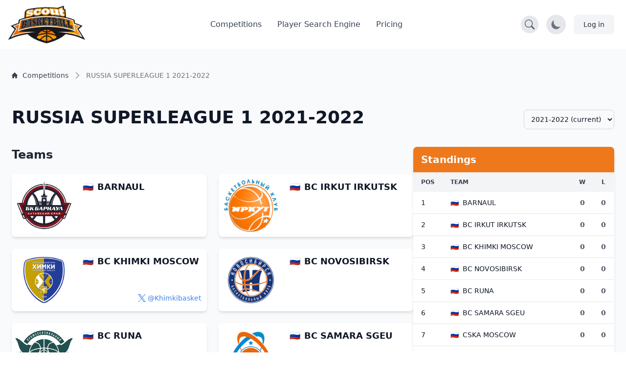

--- FILE ---
content_type: text/html; charset=UTF-8
request_url: https://scoutbasketball.com/competition/Russia-Superleague-1/2021-2022
body_size: 12835
content:
<!DOCTYPE html>
<html lang="en">
<head>
    <meta charset="UTF-8">

        <link rel="preconnect" href="https://fonts.gstatic.com" crossorigin>
    <link rel="preconnect" href="https://fonts.googleapis.com">
        <link rel="preconnect" href="https://js-de.sentry-cdn.com" crossorigin>
    
    <meta http-equiv="X-UA-Compatible" content="IE=edge">
    <meta name="viewport" content="width=device-width, initial-scale=1.0">

            


<title>RUSSIA SUPERLEAGUE 1 2021-2022 | Scoutbasketball</title>
<meta name="description" content="Check RUSSIA SUPERLEAGUE 1 2021-2022 basketball league - Teams, standings, and statistics.">
<link rel="canonical" href="https://scoutbasketball.com/competition/Russia-Superleague-1/2021-2022">

<meta name="twitter:card" content="summary_large_image">
<meta name="twitter:site" content="@scoutbasketball">
<meta name="twitter:title" content="RUSSIA SUPERLEAGUE 1 2021-2022 | Scoutbasketball">
<meta name="twitter:description" content="Check RUSSIA SUPERLEAGUE 1 2021-2022 basketball league - Teams, standings, and statistics.">
<meta name="twitter:image" content="https://storage.googleapis.com/scoutbasketball/competitions/images/Russia-Superleague-1_1653652777.jpg">

<meta property="og:title" content="RUSSIA SUPERLEAGUE 1 2021-2022 | Scoutbasketball">
<meta property="og:type" content="website">
<meta property="og:url" content="https://scoutbasketball.com/competition/Russia-Superleague-1/2021-2022">
<meta property="og:image" content="https://storage.googleapis.com/scoutbasketball/competitions/images/Russia-Superleague-1_1653652777.jpg">
<meta property="og:description" content="Check RUSSIA SUPERLEAGUE 1 2021-2022 basketball league - Teams, standings, and statistics.">
<meta property="og:site_name" content="Scoutbasketball">
<meta property="og:locale" content="en_US">
    
    <script type="application/ld+json">
{
  "@context": "https://schema.org",
  "@graph": [
    {
    "@type": "SportsOrganization",
    "name": "RUSSIA SUPERLEAGUE 1",
    "sport": "Basketball",
    "url": "https://scoutbasketball.com/competition/Russia-Superleague-1/2021-2022",
    "logo": "https://storage.googleapis.com/scoutbasketball/competitions/images/Russia-Superleague-1_1653652777.jpg",
    "location": {
        "@type": "Country",
        "name": "Russian Federation"
    }
},
    {
    "@type": "BreadcrumbList",
    "itemListElement": [
        {
            "@type": "ListItem",
            "position": 1,
            "name": "Competitions",
            "item": "https://scoutbasketball.com/competitions"
        },
        {
            "@type": "ListItem",
            "position": 2,
            "name": "RUSSIA SUPERLEAGUE 1 2021-2022"
        }
    ]
}
  ]
}
</script>

    <link rel="apple-touch-icon" sizes="57x57" href="/images/icons/apple-icon-57x57.png">
<link rel="apple-touch-icon" sizes="60x60" href="/images/icons/apple-icon-60x60.png">
<link rel="apple-touch-icon" sizes="72x72" href="/images/icons/apple-icon-72x72.png">
<link rel="apple-touch-icon" sizes="76x76" href="/images/icons/apple-icon-76x76.png">
<link rel="apple-touch-icon" sizes="114x114" href="/images/icons/apple-icon-114x114.png">
<link rel="apple-touch-icon" sizes="120x120" href="/images/icons/apple-icon-120x120.png">
<link rel="apple-touch-icon" sizes="144x144" href="/images/icons/apple-icon-144x144.png">
<link rel="apple-touch-icon" sizes="152x152" href="/images/icons/apple-icon-152x152.png">
<link rel="apple-touch-icon" sizes="180x180" href="/images/icons/apple-icon-180x180.png">
<link rel="icon" type="image/png" sizes="192x192"  href="/images/icons/android-icon-192x192.png">
<link rel="icon" type="image/png" sizes="32x32" href="/images/icons/favicon-32x32.png">
<link rel="icon" type="image/png" sizes="96x96" href="/images/icons/favicon-96x96.png">
<link rel="icon" type="image/png" sizes="16x16" href="/images/icons/favicon-16x16.png">
<link rel="manifest" href="/manifest.json">
<meta name="msapplication-TileColor" content="#ee791d">
<meta name="msapplication-TileImage" content="/ms-icon-144x144.png">
<meta name="theme-color" content="#ee791d">

        
    <script async src="https://www.googletagmanager.com/gtag/js?id=G-8X2046DNMN"></script>
    <script>
      window.dataLayer = window.dataLayer || [];

      function gtag() {
        dataLayer.push(arguments);
      }

      gtag('js', new Date());

            gtag('config', 'G-8X2046DNMN');
          </script>

        
            <script>
          window.sentryOnLoad = function () {
            Sentry.init({
              sampleRate: 0.5,
              replaysSessionSampleRate: 0.1,
              replaysOnErrorSampleRate: 1.0,
              beforeSend: function(event) {
                // Check if the user agent is a bot
                if (/bot|crawl|slurp|spider|bingbot/i.test(navigator.userAgent)) {
                  return null;
                }

                // Ignore errors from about:blank contexts (in-app browsers, iframes)
                if (event.request && event.request.url === 'about:blank') {
                  return null;
                }

                // Ignore importmap resolution errors in WebView contexts
                var message = event.exception && event.exception.values && event.exception.values[0] && event.exception.values[0].value;
                if (message && message.indexOf('does not resolve to a valid URL') !== -1) {
                  return null;
                }

                return event;
              }
            });
          };
        </script>
        <script src="https://js-de.sentry-cdn.com/1610796eeb8e41aeb4ba8702e009bcf6.min.js" crossorigin="anonymous" defer></script>
    
            
<link rel="stylesheet" href="/assets/styles/app-Pto4ol3.css">
<script type="importmap" data-turbo-track="reload">
{
    "imports": {
        "app": "/assets/app-ckPu187.js",
        "/assets/bootstrap.js": "/assets/bootstrap-xCO4u8H.js",
        "/assets/styles/app.css": "data:application/javascript,",
        "/assets/lib/common.js": "/assets/lib/common-yoOM_ay.js",
        "@symfony/stimulus-bundle": "/assets/@symfony/stimulus-bundle/loader-V1GtHuK.js",
        "@hotwired/stimulus": "/assets/vendor/@hotwired/stimulus/stimulus.index-S4zNcea.js",
        "/assets/@symfony/stimulus-bundle/controllers.js": "/assets/@symfony/stimulus-bundle/controllers-5w8qY84.js",
        "/assets/@symfony/ux-turbo/turbo_controller.js": "/assets/@symfony/ux-turbo/turbo_controller-8wQNi2p.js",
        "/assets/controllers/filter-competitions_controller.js": "/assets/controllers/filter-competitions_controller-oYqzGi4.js",
        "/assets/controllers/load-more_controller.js": "/assets/controllers/load-more_controller-Oq5sjZo.js",
        "/assets/controllers/autocomplete_controller.js": "/assets/controllers/autocomplete_controller-Juu8MSs.js",
        "/assets/controllers/countdown_controller.js": "/assets/controllers/countdown_controller-pGcvWCS.js",
        "/assets/controllers/note-search_controller.js": "/assets/controllers/note-search_controller-BlX_5Tk.js",
        "/assets/controllers/login-modal_controller.js": "/assets/controllers/login-modal_controller-4NkFiak.js",
        "/assets/controllers/tooltip_controller.js": "/assets/controllers/tooltip_controller-wuXd3nb.js",
        "/assets/controllers/sortable-table_controller.js": "/assets/controllers/sortable-table_controller-UGmEGoB.js",
        "/assets/controllers/player-stats_controller.js": "/assets/controllers/player-stats_controller-aknkJHj.js",
        "/assets/controllers/player-notes_controller.js": "/assets/controllers/player-notes_controller-ixiREH3.js",
        "/assets/controllers/shared-note_controller.js": "/assets/controllers/shared-note_controller-aIogbfF.js",
        "/assets/controllers/note-index_controller.js": "/assets/controllers/note-index_controller-ZN11AfX.js",
        "/assets/controllers/player-search_controller.js": "/assets/controllers/player-search_controller-z6gSchb.js",
        "/assets/controllers/team-stats_controller.js": "/assets/controllers/team-stats_controller-v1GX66c.js",
        "/assets/controllers/tabs_controller.js": "/assets/controllers/tabs_controller-DShYAm1.js",
        "/assets/controllers/redirect-select_controller.js": "/assets/controllers/redirect-select_controller-qg20jFL.js",
        "/assets/controllers/season-team-stats_controller.js": "/assets/controllers/season-team-stats_controller-GIDWWM_.js",
        "/assets/controllers/my-folders/filter-sortable_controller.js": "/assets/controllers/my-folders/filter-sortable_controller-hcgrzMs.js",
        "/assets/controllers/flash-message_controller.js": "/assets/controllers/flash-message_controller-lJRjWrp.js",
        "/assets/controllers/add-to-folder_controller.js": "/assets/controllers/add-to-folder_controller-udEb7TH.js",
        "/assets/controllers/rename_folder_controller.js": "/assets/controllers/rename_folder_controller-EgiEsny.js",
        "/assets/controllers/photo-carousel_controller.js": "/assets/controllers/photo-carousel_controller-DT60n7K.js",
        "/assets/controllers/eligibility-center_controller.js": "/assets/controllers/eligibility-center_controller-GkUCmNX.js",
        "@hotwired/turbo": "/assets/vendor/@hotwired/turbo/turbo.index-bxxZ9I5.js",
        "/assets/controllers/toggle-menu_controller.js": "/assets/controllers/toggle-menu_controller-g2x-GlF.js",
        "/assets/controllers/dark-mode_controller.js": "/assets/controllers/dark-mode_controller-EIWifrv.js",
        "/assets/controllers/csrf_protection_controller.js": "/assets/controllers/csrf_protection_controller-E_gSC5e.js",
        "/assets/controllers/chart_controller.js": "/assets/controllers/chart_controller-mnXxpwn.js",
        "/assets/controllers/text-rotator_controller.js": "/assets/controllers/text-rotator_controller-2yDkgN5.js",
        "/assets/controllers/note-form_controller.js": "/assets/controllers/note-form_controller-VQwScvT.js",
        "/assets/controllers/my-folders/sortable_controller.js": "/assets/controllers/my-folders/sortable_controller-kP_lZdg.js",
        "/assets/controllers/my-folders/folder-sortable_controller.js": "/assets/controllers/my-folders/folder-sortable_controller-6UaVR7j.js",
        "/assets/controllers/my-folders/menu_controller.js": "/assets/controllers/my-folders/menu_controller-SdVZLvE.js",
        "/assets/controllers/header-search_controller.js": "/assets/controllers/header-search_controller-Oe0J9d9.js",
        "sortablejs": "/assets/vendor/sortablejs/sortablejs.index-Ym5JFHY.js",
        "trix": "/assets/vendor/trix/trix.index-YBwAbQX.js",
        "trix/dist/trix.min.css": "data:application/javascript,document.head.appendChild(Object.assign(document.createElement('link'),{rel:'stylesheet',href:'/assets/vendor/trix/dist/trix.min-w-Hrkoc.css'}))",
        "chart.js": "/assets/vendor/chart.js/chart.js.index-3n-C6A9.js",
        "@kurkle/color": "/assets/vendor/@kurkle/color/color.index-urH_Z5M.js",
        "chartjs-plugin-annotation": "/assets/vendor/chartjs-plugin-annotation/chartjs-plugin-annotation.index-x1mNeiH.js",
        "chart.js/helpers": "/assets/vendor/chart.js/helpers-YyN04nP.js"
    }
}
</script><script data-turbo-track="reload">
if (!HTMLScriptElement.supports || !HTMLScriptElement.supports('importmap')) (function () {
    const script = document.createElement('script');
    script.src = 'https://ga.jspm.io/npm:es-module-shims@1.10.0/dist/es-module-shims.js';
    script.setAttribute('crossorigin', 'anonymous');
    script.setAttribute('integrity', 'sha384-ie1x72Xck445i0j4SlNJ5W5iGeL3Dpa0zD48MZopgWsjNB/lt60SuG1iduZGNnJn');
    script.setAttribute('data-turbo-track', 'reload');
    document.head.appendChild(script);
})();
</script>
<link rel="modulepreload" href="/assets/app-ckPu187.js">
<link rel="modulepreload" href="/assets/bootstrap-xCO4u8H.js">
<link rel="modulepreload" href="/assets/lib/common-yoOM_ay.js">
<link rel="modulepreload" href="/assets/@symfony/stimulus-bundle/loader-V1GtHuK.js">
<link rel="modulepreload" href="/assets/vendor/@hotwired/stimulus/stimulus.index-S4zNcea.js">
<link rel="modulepreload" href="/assets/@symfony/stimulus-bundle/controllers-5w8qY84.js">
<link rel="modulepreload" href="/assets/@symfony/ux-turbo/turbo_controller-8wQNi2p.js">
<link rel="modulepreload" href="/assets/controllers/filter-competitions_controller-oYqzGi4.js">
<link rel="modulepreload" href="/assets/controllers/load-more_controller-Oq5sjZo.js">
<link rel="modulepreload" href="/assets/controllers/autocomplete_controller-Juu8MSs.js">
<link rel="modulepreload" href="/assets/controllers/countdown_controller-pGcvWCS.js">
<link rel="modulepreload" href="/assets/controllers/note-search_controller-BlX_5Tk.js">
<link rel="modulepreload" href="/assets/controllers/login-modal_controller-4NkFiak.js">
<link rel="modulepreload" href="/assets/controllers/tooltip_controller-wuXd3nb.js">
<link rel="modulepreload" href="/assets/controllers/sortable-table_controller-UGmEGoB.js">
<link rel="modulepreload" href="/assets/controllers/player-stats_controller-aknkJHj.js">
<link rel="modulepreload" href="/assets/controllers/player-notes_controller-ixiREH3.js">
<link rel="modulepreload" href="/assets/controllers/shared-note_controller-aIogbfF.js">
<link rel="modulepreload" href="/assets/controllers/note-index_controller-ZN11AfX.js">
<link rel="modulepreload" href="/assets/controllers/player-search_controller-z6gSchb.js">
<link rel="modulepreload" href="/assets/controllers/team-stats_controller-v1GX66c.js">
<link rel="modulepreload" href="/assets/controllers/tabs_controller-DShYAm1.js">
<link rel="modulepreload" href="/assets/controllers/redirect-select_controller-qg20jFL.js">
<link rel="modulepreload" href="/assets/controllers/season-team-stats_controller-GIDWWM_.js">
<link rel="modulepreload" href="/assets/controllers/my-folders/filter-sortable_controller-hcgrzMs.js">
<link rel="modulepreload" href="/assets/controllers/flash-message_controller-lJRjWrp.js">
<link rel="modulepreload" href="/assets/controllers/add-to-folder_controller-udEb7TH.js">
<link rel="modulepreload" href="/assets/controllers/rename_folder_controller-EgiEsny.js">
<link rel="modulepreload" href="/assets/controllers/photo-carousel_controller-DT60n7K.js">
<link rel="modulepreload" href="/assets/controllers/eligibility-center_controller-GkUCmNX.js">
<link rel="modulepreload" href="/assets/vendor/@hotwired/turbo/turbo.index-bxxZ9I5.js">
<script type="module" data-turbo-track="reload">import 'app';</script>    </head>
<body>
    <header class="fixed w-full" style="z-index: 1">
    <nav class="bg-white border-gray-200 py-2.5 dark:bg-gray-900"
        data-controller="header-search" data-header-search-url-value="/players/search">
        <div class="flex flex-wrap items-center justify-between max-w-screen-xl px-4 mx-auto">
            <!-- Normal Header Content -->
            <div class="flex items-center justify-between w-full transition-opacity duration-300"
                 data-header-search-target="headerContent">
                <a href="/" class="flex items-center">
                    <img src="/assets/images/sb100-nEBjFW8.png" class="mr-3 lg:h-20 h-12 w-auto" alt="Scoutbasketball Logo" width="199" height="100" />
                </a>
                <div class="flex items-center lg:order-2">
                    <!-- Search Toggle Button -->
                    <button type="button"
                            class="p-2 bg-gray-200 dark:bg-gray-700 rounded-full hover:bg-gray-300 dark:hover:bg-gray-600 mr-4 transition-colors duration-200"
                            data-action="header-search#toggleSearch"
                            data-header-search-target="searchButton"
                            aria-label="Open search">
                        <svg width="20" height="20" fill="currentColor" viewBox="0 0 16 16" class="text-gray-600 dark:text-gray-300" aria-hidden="true">
                            <path d="M11.742 10.344a6.5 6.5 0 1 0-1.397 1.398h-.001q.044.06.098.115l3.85 3.85a1 1 0 0 0 1.415-1.414l-3.85-3.85a1 1 0 0 0-.115-.1zM12 6.5a5.5 5.5 0 1 1-11 0 5.5 5.5 0 0 1 11 0"></path>
                        </svg>
                    </button>

                    <!-- Dark Mode Toggle Button -->
                    <button data-controller="dark-mode"
                            data-dark-mode-target="toggleButton"
                            class="p-2 bg-gray-200 dark:bg-gray-700 rounded-full mr-4"
                            aria-label="Toggle dark mode">
                        <svg class="hidden w-6 h-6 text-sb dark:block" fill="currentColor" viewBox="0 0 20 20" aria-hidden="true">
                            <path d="M18.333 7.092v1.143h-2.115c.017-.185.032-.372.032-.566 0-.197-.014-.386-.029-.575h2.112zm-8.873-5.461v-1.631h1.143v1.637c-.202-.018-.404-.029-.606-.029-.179 0-.358.008-.537.023zm4.601 1.287l1.309-1.452.849.765-1.336 1.48c-.208-.247-.494-.56-.822-.793zm-8.948.793l-1.336-1.48.849-.765 1.309 1.452c-.327.234-.615.547-.822.793zm-1.331 4.524h-2.115v-1.143h2.112c-.015.188-.029.378-.029.575 0 .193.015.381.032.566zm7.885 7.598h-3.333c-.23 0-.417.187-.417.417s.187.417.417.417h3.333c.23 0 .417-.187.417-.417s-.187-.417-.417-.417zm0 1.667h-3.333c-.23 0-.417.187-.417.417s.187.417.417.417h3.333c.23 0 .417-.187.417-.417s-.187-.417-.417-.417zm.208 1.667h-3.75l.99.652c.128.115.317.182.513.182h.746c.195 0 .384-.067.513-.182l.99-.652zm3.125-11.499c0 2.975-2.678 4.986-2.678 7.333h-1.658c-.003-1.548.725-2.824 1.434-4.056.635-1.104 1.235-2.148 1.235-3.276 0-2.16-1.729-3.143-3.336-3.143-1.604 0-3.33 1.143-3.33 3.143 0 1.128.725 2.172 1.434 3.276.709 1.232 1.434 2.508 1.43 4.056h-1.657c0-2.347-2.678-4.358-2.678-7.333 0-3.103 2.498-4.81 4.998-4.81 2.501 0 5.002 1.707 5.002 4.81z"/>
                        </svg>
                        <svg class="w-6 h-6 text-gray-500 dark:hidden" fill="currentColor" viewBox="0 0 20 20" aria-hidden="true">
                            <path d="M17.293 13.293a8 8 0 11-10.586-10.586 8 8 0 0010.586 10.586z"/>
                        </svg>
                    </button>

                    <!-- Account / Login Button -->
                                            <a href="/login" class="text-gray-800 bg-gray-100 hover:bg-gray-200 focus:ring-4 focus:ring-gray-300 font-medium rounded-lg text-sm px-4 lg:px-5 py-2 lg:py-2.5 sm:mr-2 dark:hover:bg-gray-700 focus:outline-none dark:focus:ring-gray-800">
                            Log in
                        </a>
                    
                    <!-- Impersonation Exit Button -->
                    
                    <!-- Mobile Menu Toggle Button -->
                    <button data-controller="toggle-menu"
                            data-toggle-menu-target="toggleButton"
                            data-collapse-toggle="mobile-menu"
                            type="button"
                            class="inline-flex items-center p-2 ml-1 text-sm text-gray-500 rounded-lg lg:hidden hover:bg-gray-100 focus:outline-none focus:ring-2 focus:ring-gray-200 dark:text-gray-400 dark:hover:bg-gray-700 dark:focus:ring-gray-600"
                            aria-controls="mobile-menu-2"
                            aria-expanded="false">
                        <span class="sr-only">Open main menu</span>
                        <svg data-toggle-menu-target="openIcon" class="w-6 h-6" fill="currentColor" viewBox="0 0 20 20" xmlns="http://www.w3.org/2000/svg">
                            <path fill-rule="evenodd" d="M3 5a1 1 0 011-1h12a1 1 0 110 2H4a1 1 0 01-1-1zM3 10a1 1 0 011-1h12a1 1 0 110 2H4a1 1 0 01-1-1zM3 15a1 1 0 011-1h12a1 1 0 110 2H4a1 1 0 01-1-1z" clip-rule="evenodd"></path>
                        </svg>
                        <svg data-toggle-menu-target="closeIcon" class="hidden w-6 h-6" fill="currentColor" viewBox="0 0 20 20" xmlns="http://www.w3.org/2000/svg">
                            <path fill-rule="evenodd" d="M4.293 4.293a1 1 0 011.414 0L10 8.586l4.293-4.293a1 1 0 111.414 1.414L11.414 10l4.293 4.293a1 1 0 01-1.414 1.414L10 11.414l-4.293 4.293a1 1 0 01-1.414-1.414L8.586 10 4.293 5.707a1 1 0 010-1.414z" clip-rule="evenodd"></path>
                        </svg>
                    </button>
                </div>

                <!-- Desktop Menu (Hidden on Mobile) -->
                <div class="items-center justify-between hidden w-full lg:flex lg:w-auto lg:order-1">
                    <ul class="flex flex-col mt-4 font-medium lg:flex-row lg:space-x-8 lg:mt-0">
                        <li>
                            <a href="/competitions" class="block py-2 pl-3 pr-4 text-gray-700 border-b border-gray-100 hover:bg-gray-50 lg:hover:bg-transparent lg:border-0 lg:hover:text-sb lg:p-0 dark:text-gray-400 lg:dark:hover:text-white dark:hover:bg-gray-700 dark:hover:text-white lg:dark:hover:bg-transparent dark:border-gray-700">
                                Competitions
                            </a>
                        </li>
                                                    <li>
                                <a href="/players" class="block py-2 pl-3 pr-4 text-gray-700 border-b border-gray-100 hover:bg-gray-50 lg:hover:bg-transparent lg:border-0 lg:hover:text-sb lg:p-0 dark:text-gray-400 lg:dark:hover:text-white dark:hover:bg-gray-700 dark:hover:text-white lg:dark:hover:bg-transparent dark:border-gray-700">
                                    Player Search Engine
                                </a>
                            </li>
                            <li>
                                <a href="/pricing" class="block py-2 pl-3 pr-4 text-gray-700 border-b border-gray-100 hover:bg-gray-50 lg:hover:bg-transparent lg:border-0 lg:hover:text-sb lg:p-0 dark:text-gray-400 lg:dark:hover:text-white dark:hover:bg-gray-700 dark:hover:text-white lg:dark:hover:bg-transparent dark:border-gray-700">
                                    Pricing
                                </a>
                            </li>
                                            </ul>
                </div>
            </div>

            <!-- Mobile Menu (Positioned outside main container to avoid flex issues) -->
            <div class="hidden w-full lg:hidden" id="mobile-menu">
                <div class="px-4 pb-4 bg-white dark:bg-gray-900 border-t border-gray-200 dark:border-gray-700">
                    <ul class="flex flex-col font-medium">
                        <li>
                            <a href="/competitions" class="block py-3 text-gray-700 border-b border-gray-100 hover:bg-gray-50 dark:text-gray-400 dark:hover:bg-gray-700 dark:hover:text-white dark:border-gray-700">
                                Competitions
                            </a>
                        </li>
                                                    <li>
                                <a href="/players" class="block py-3 text-gray-700 border-b border-gray-100 hover:bg-gray-50 dark:text-gray-400 dark:hover:bg-gray-700 dark:hover:text-white dark:border-gray-700">
                                    Player Search Engine
                                </a>
                            </li>
                            <li>
                                <a href="/pricing" class="block py-3 text-gray-700 border-b border-gray-100 hover:bg-gray-50 dark:text-gray-400 dark:hover:bg-gray-700 dark:hover:text-white dark:border-gray-700">
                                    Pricing
                                </a>
                            </li>
                                            </ul>
                </div>
            </div>
        </div>

        <!-- Full Search Mode (Initially Hidden) -->
        <div class="hidden w-full transition-opacity duration-300"
             data-header-search-target="searchContainer">
            <div class="flex items-center justify-between w-full">
                <!-- Logo (smaller in search mode) -->
                <a href="/" class="flex items-center mr-4">
                    <img src="/assets/images/sb100-nEBjFW8.png" class="h-8 w-auto" alt="Scoutbasketball Logo" width="199" height="100" />
                </a>

                <!-- Search Input -->
                <div class="flex-1 max-w-2xl mx-4">
                    <div class="relative">
                        <label for="header-search" class="hidden">Search players</label>
                        <input
                            type="text"
                            id="header-search"
                            name="q"
                            class="block w-full px-4 py-2 text-sm text-gray-900 bg-gray-100 border border-gray-300 rounded-l-lg focus:ring-blue-500 focus:border-blue-500 dark:bg-gray-700 dark:text-white dark:border-gray-600 dark:placeholder-gray-400"
                            placeholder="Search for players..."
                            data-action="header-search#onSearchInput"
                            data-header-search-target="searchInput"
                            autocomplete="off"
                        />
                        <button
                            type="button"
                            class="absolute top-0 right-0 h-full px-4 py-2 text-white bg-blue-600 rounded-r-lg hover:bg-blue-700 focus:ring-4 focus:ring-blue-300 dark:bg-blue-700 dark:hover:bg-blue-800 dark:focus:ring-blue-800 transition-colors duration-200"
                            data-action="header-search#onButtonClick"
                            aria-label="Search"
                        >
                            <svg width="20" height="20" fill="currentColor" viewBox="0 0 16 16" class="Icon" aria-hidden="true">
                                <path d="M11.742 10.344a6.5 6.5 0 1 0-1.397 1.398h-.001q.044.06.098.115l3.85 3.85a1 1 0 0 0 1.415-1.414l-3.85-3.85a1 1 0 0 0-.115-.1zM12 6.5a5.5 5.5 0 1 1-11 0 5.5 5.5 0 0 1 11 0"></path>
                            </svg>
                        </button>
                    </div>
                </div>

                <!-- Close Button -->
                <button type="button"
                        class="p-2 bg-gray-200 dark:bg-gray-700 rounded-full hover:bg-gray-300 dark:hover:bg-gray-600 transition-colors duration-200"
                        data-action="header-search#closeSearch"
                        data-header-search-target="closeButton"
                        aria-label="Close search">
                    <svg width="24" height="24" fill="currentColor" viewBox="0 0 24 24" class="w-6 h-6 text-gray-600 dark:text-gray-300" aria-hidden="true">
                        <path d="M2.146 2.854a.5.5 0 1 1 .708-.708L12 12.293l9.146-9.147a.5.5 0 0 1 .708.708L12.707 13l9.147 9.146a.5.5 0 0 1-.708.708L12 13.707l-9.146 9.147a.5.5 0 0 1-.708-.708L11.293 13 2.146 2.854Z"/>
                    </svg>
                </button>
            </div>

            <!-- Search Results -->
            <div class="hidden mt-4 bg-white dark:bg-gray-800 shadow-lg rounded-lg border dark:border-gray-600 max-h-96 overflow-y-auto"
                 data-header-search-target="results">
            </div>
        </div>
    </nav>
</header>

    
    <section class="dark:bg-gray-800 bg-gray-50">
    <div class="max-w-screen-xl px-4 pt-14 mx-auto space-y-8 lg:space-y-12 lg:pt-28 lg:px-6">
        <div class="mt-8">
    <nav class="flex" aria-label="Breadcrumb">
        <ol class="inline-flex flex-wrap items-center gap-y-1">
                                                <li class="inline-flex items-center">
                                                <a href="https://scoutbasketball.com/competitions" class="inline-flex items-center text-xs md:text-sm font-medium text-gray-700 hover:text-primary-600 dark:text-gray-400 dark:hover:text-white max-w-[120px] md:max-w-none truncate">
                                                            <svg class="me-1.5 md:me-2.5 h-3 w-3 flex-shrink-0" aria-hidden="true" xmlns="http://www.w3.org/2000/svg" fill="currentColor" viewBox="0 0 20 20">
                                    <path d="m19.707 9.293-2-2-7-7a1 1 0 0 0-1.414 0l-7 7-2 2a1 1 0 0 0 1.414 1.414L2 10.414V18a2 2 0 0 0 2 2h3a1 1 0 0 0 1-1v-4a1 1 0 0 1 1-1h2a1 1 0 0 1 1 1v4a1 1 0 0 0 1 1h3a2 2 0 0 0 2-2v-7.586l.293.293a1 1 0 0 0 1.414-1.414Z"></path>
                                </svg>
                                                        <span class="truncate">Competitions</span>
                        </a>
                    </li>
                                                                <li aria-current="page">
                        <div class="flex items-center">
                            <svg class="h-4 w-4 md:h-5 md:w-5 text-gray-400 rtl:rotate-180 flex-shrink-0 mx-1 md:mx-2" aria-hidden="true" xmlns="http://www.w3.org/2000/svg" width="24" height="24" fill="none" viewBox="0 0 24 24">
                                <path stroke="currentColor" stroke-linecap="round" stroke-linejoin="round" stroke-width="2" d="m9 5 7 7-7 7"></path>
                            </svg>
                            <span class="text-xs md:text-sm font-medium text-gray-500 dark:text-gray-400 max-w-[120px] md:max-w-none truncate">RUSSIA SUPERLEAGUE 1 2021-2022</span>
                        </div>
                    </li>
                                    </ol>
    </nav>
</div>
        <div class="flex justify-between items-center">
            <h1 class="text-3xl md:text-4xl font-bold text-gray-900 dark:text-white mb-4 mt-4 sm:mt-2">
                RUSSIA SUPERLEAGUE 1 2021-2022
            </h1>
            <div class="flex items-center gap-4">
                                                    <div class="ml-auto pl-4">
                        <label for="season-select" class="sr-only">Select Season:</label>
                        <select id="season-select" name="season"
                                class="bg-gray-50 border border-gray-300 text-gray-900 text-sm rounded-lg focus:ring-blue-500 focus:border-blue-500 block w-full p-2.5 dark:bg-gray-700 dark:border-gray-600 dark:placeholder-gray-400 dark:text-white dark:focus:ring-blue-500 dark:focus:border-blue-500"
                                data-controller="redirect-select">
                            <option value="">Change season...</option>
                                                            <option value="/competition/Russia-Superleague-1/2025-2026" >
                                    2025-2026                                 </option>
                                                            <option value="/competition/Russia-Superleague-1/2024-2025" >
                                    2024-2025                                 </option>
                                                            <option value="/competition/Russia-Superleague-1/2023-2024" >
                                    2023-2024                                 </option>
                                                            <option value="/competition/Russia-Superleague-1/2022-2023" >
                                    2022-2023                                 </option>
                                                            <option value="/competition/Russia-Superleague-1/2021-2022" selected>
                                    2021-2022 (current)                                </option>
                                                            <option value="/competition/Russia-Superleague-1/2020-2021" >
                                    2020-2021                                 </option>
                                                            <option value="/competition/Russia-Superleague-1/2019-2020" >
                                    2019-2020                                 </option>
                                                            <option value="/competition/Russia-Superleague-1/2018-2019" >
                                    2018-2019                                 </option>
                                                            <option value="/competition/Russia-Superleague-1/2017-2018" >
                                    2017-2018                                 </option>
                                                            <option value="/competition/Russia-Superleague-1/2014-2015" >
                                    2014-2015                                 </option>
                                                            <option value="/competition/Russia-Superleague-1/2013-2014" >
                                    2013-2014                                 </option>
                                                            <option value="/competition/Russia-Superleague-1/2012-2013" >
                                    2012-2013                                 </option>
                                                            <option value="/competition/Russia-Superleague-1/2011-2012" >
                                    2011-2012                                 </option>
                                                            <option value="/competition/Russia-Superleague-1/2010-2011" >
                                    2010-2011                                 </option>
                                                            <option value="/competition/Russia-Superleague-1/2000-2001" >
                                    2000-2001                                 </option>
                                                            <option value="/competition/Russia-Superleague-1/1999-2000" >
                                    1999-2000                                 </option>
                                                            <option value="/competition/Russia-Superleague-1/1998-1999" >
                                    1998-1999                                 </option>
                                                            <option value="/competition/Russia-Superleague-1/1997-1998" >
                                    1997-1998                                 </option>
                                                            <option value="/competition/Russia-Superleague-1/1996-1997" >
                                    1996-1997                                 </option>
                                                            <option value="/competition/Russia-Superleague-1/1995-1996" >
                                    1995-1996                                 </option>
                                                            <option value="/competition/Russia-Superleague-1/1994-1995" >
                                    1994-1995                                 </option>
                                                    </select>
                    </div>
                            </div>
        </div>
    </div>

        <div class="container mx-auto p-6">
        <div class="flex flex-col lg:flex-row gap-8">
                        <div class="lg:w-2/3">
                                    <h2 class="text-2xl font-semibold text-gray-800 dark:text-white mb-6">Teams</h2>
                    <div class="grid grid-cols-1 md:grid-cols-2 gap-6">
                                                                                                                                        <div class="flex bg-white dark:bg-gray-700 rounded-lg shadow-md overflow-hidden hover:shadow-lg transition-shadow duration-300">
                                                                <a
                                    href="/competition/Russia-Superleague-1/2021-2022/Barnaul"
                                    class="w-1/3 flex-shrink-0 h-32 bg-white flex items-center justify-center overflow-hidden rounded-l-lg"
                                >
                                                                            <img src="https://storage.googleapis.com/scoutbasketball/teams/images/Barnaul_1719336855.png"
                                             loading="lazy"
                                             alt="BARNAUL Logo"
                                             class="object-contain max-w-full max-h-full p-1">
                                                                    </a>

                                                                <div class="p-3 flex flex-col justify-between w-2/3">
                                    <div>
                                        <div class="flex items-center mb-2">
                                                                                            <span class="mr-2 text-lg" title="Russian Federation">🇷🇺</span>
                                                                                        <a href="/competition/Russia-Superleague-1/2021-2022/Barnaul"
                                               class="text-md xl:text-lg font-semibold text-gray-900 dark:text-white leading-tight">
                                                BARNAUL
                                            </a>
                                        </div>
                                    </div>
                                    <div class="mt-auto text-right">
                                                                            </div>
                                </div>
                            </div>
                                                                                                                                                                    <div class="flex bg-white dark:bg-gray-700 rounded-lg shadow-md overflow-hidden hover:shadow-lg transition-shadow duration-300">
                                                                <a
                                    href="/competition/Russia-Superleague-1/2021-2022/Bc-Irkut-Irkutsk"
                                    class="w-1/3 flex-shrink-0 h-32 bg-white flex items-center justify-center overflow-hidden rounded-l-lg"
                                >
                                                                            <img src="https://storage.googleapis.com/scoutbasketball/teams/images/Bc-Irkut-Irkutsk_1727259319.png"
                                             loading="lazy"
                                             alt="BC IRKUT IRKUTSK Logo"
                                             class="object-contain max-w-full max-h-full p-1">
                                                                    </a>

                                                                <div class="p-3 flex flex-col justify-between w-2/3">
                                    <div>
                                        <div class="flex items-center mb-2">
                                                                                            <span class="mr-2 text-lg" title="Russian Federation">🇷🇺</span>
                                                                                        <a href="/competition/Russia-Superleague-1/2021-2022/Bc-Irkut-Irkutsk"
                                               class="text-md xl:text-lg font-semibold text-gray-900 dark:text-white leading-tight">
                                                BC IRKUT IRKUTSK
                                            </a>
                                        </div>
                                    </div>
                                    <div class="mt-auto text-right">
                                                                            </div>
                                </div>
                            </div>
                                                                                                                                                                    <div class="flex bg-white dark:bg-gray-700 rounded-lg shadow-md overflow-hidden hover:shadow-lg transition-shadow duration-300">
                                                                <a
                                    href="/competition/Russia-Superleague-1/2021-2022/Bc-Khimki-Moscow"
                                    class="w-1/3 flex-shrink-0 h-32 bg-white flex items-center justify-center overflow-hidden rounded-l-lg"
                                >
                                                                            <img src="https://storage.googleapis.com/scoutbasketball/teams/images/Bc-Khimki-Moscow_1719334856.png"
                                             loading="lazy"
                                             alt="BC KHIMKI MOSCOW Logo"
                                             class="object-contain max-w-full max-h-full p-1">
                                                                    </a>

                                                                <div class="p-3 flex flex-col justify-between w-2/3">
                                    <div>
                                        <div class="flex items-center mb-2">
                                                                                            <span class="mr-2 text-lg" title="Russian Federation">🇷🇺</span>
                                                                                        <a href="/competition/Russia-Superleague-1/2021-2022/Bc-Khimki-Moscow"
                                               class="text-md xl:text-lg font-semibold text-gray-900 dark:text-white leading-tight">
                                                BC KHIMKI MOSCOW
                                            </a>
                                        </div>
                                    </div>
                                    <div class="mt-auto text-right">
                                                                                    <a href="https://x.com/@Khimkibasket" target="_blank" rel="noopener noreferrer" title="@Khimkibasket on X"
                                               class="inline-flex items-center text-blue-500 hover:text-blue-700 dark:text-blue-400 dark:hover:text-blue-300 transition-colors duration-300 text-sm">
                                                <svg class="w-4 h-4 mr-1" viewBox="0 0 1200 1227" fill="currentColor" xmlns="http://www.w3.org/2000/svg">
                                                    <path d="M714.81 527.2L1178.27 0H1071.8L668.31 472.34 348.79 0H0L493.26 710.34 0 1226.55H106.52L533.48 723.38 867.21 1226.55H1215.99L714.81 527.2ZM578.4 650.25L548.67 607.07 152.73 94.68H309.45L639.35 569.06 669.08 612.24 1071.78 1141.63H914.58L578.4 650.25Z"></path>
                                                </svg>
                                                <span class="hidden sm:inline">@Khimkibasket</span>
                                            </a>
                                                                            </div>
                                </div>
                            </div>
                                                                                                                                                                    <div class="flex bg-white dark:bg-gray-700 rounded-lg shadow-md overflow-hidden hover:shadow-lg transition-shadow duration-300">
                                                                <a
                                    href="/competition/Russia-Superleague-1/2021-2022/Bc-Novosibirsk"
                                    class="w-1/3 flex-shrink-0 h-32 bg-white flex items-center justify-center overflow-hidden rounded-l-lg"
                                >
                                                                            <img src="https://storage.googleapis.com/scoutbasketball/teams/images/Bc-Novosibirsk_1719335727.png"
                                             loading="lazy"
                                             alt="BC NOVOSIBIRSK Logo"
                                             class="object-contain max-w-full max-h-full p-1">
                                                                    </a>

                                                                <div class="p-3 flex flex-col justify-between w-2/3">
                                    <div>
                                        <div class="flex items-center mb-2">
                                                                                            <span class="mr-2 text-lg" title="Russian Federation">🇷🇺</span>
                                                                                        <a href="/competition/Russia-Superleague-1/2021-2022/Bc-Novosibirsk"
                                               class="text-md xl:text-lg font-semibold text-gray-900 dark:text-white leading-tight">
                                                BC NOVOSIBIRSK
                                            </a>
                                        </div>
                                    </div>
                                    <div class="mt-auto text-right">
                                                                            </div>
                                </div>
                            </div>
                                                                                                                                                                    <div class="flex bg-white dark:bg-gray-700 rounded-lg shadow-md overflow-hidden hover:shadow-lg transition-shadow duration-300">
                                                                <a
                                    href="/competition/Russia-Superleague-1/2021-2022/Bc-Runa"
                                    class="w-1/3 flex-shrink-0 h-32 bg-white flex items-center justify-center overflow-hidden rounded-l-lg"
                                >
                                                                            <img src="https://storage.googleapis.com/scoutbasketball/teams/images/Bc-Runa_1719335814.png"
                                             loading="lazy"
                                             alt="BC RUNA Logo"
                                             class="object-contain max-w-full max-h-full p-1">
                                                                    </a>

                                                                <div class="p-3 flex flex-col justify-between w-2/3">
                                    <div>
                                        <div class="flex items-center mb-2">
                                                                                            <span class="mr-2 text-lg" title="Russian Federation">🇷🇺</span>
                                                                                        <a href="/competition/Russia-Superleague-1/2021-2022/Bc-Runa"
                                               class="text-md xl:text-lg font-semibold text-gray-900 dark:text-white leading-tight">
                                                BC RUNA
                                            </a>
                                        </div>
                                    </div>
                                    <div class="mt-auto text-right">
                                                                            </div>
                                </div>
                            </div>
                                                                                                                                                                    <div class="flex bg-white dark:bg-gray-700 rounded-lg shadow-md overflow-hidden hover:shadow-lg transition-shadow duration-300">
                                                                <a
                                    href="/competition/Russia-Superleague-1/2021-2022/Bc-Samara-Sgeu"
                                    class="w-1/3 flex-shrink-0 h-32 bg-white flex items-center justify-center overflow-hidden rounded-l-lg"
                                >
                                                                            <img src="https://storage.googleapis.com/scoutbasketball/teams/images/Bc-Samara-Sgeu_1719335441.png"
                                             loading="lazy"
                                             alt="BC SAMARA SGEU Logo"
                                             class="object-contain max-w-full max-h-full p-1">
                                                                    </a>

                                                                <div class="p-3 flex flex-col justify-between w-2/3">
                                    <div>
                                        <div class="flex items-center mb-2">
                                                                                            <span class="mr-2 text-lg" title="Russian Federation">🇷🇺</span>
                                                                                        <a href="/competition/Russia-Superleague-1/2021-2022/Bc-Samara-Sgeu"
                                               class="text-md xl:text-lg font-semibold text-gray-900 dark:text-white leading-tight">
                                                BC SAMARA SGEU
                                            </a>
                                        </div>
                                    </div>
                                    <div class="mt-auto text-right">
                                                                            </div>
                                </div>
                            </div>
                                                                                                                                                                    <div class="flex bg-white dark:bg-gray-700 rounded-lg shadow-md overflow-hidden hover:shadow-lg transition-shadow duration-300">
                                                                <a
                                    href="/competition/Russia-Superleague-1/2021-2022/Cska-Moscow"
                                    class="w-1/3 flex-shrink-0 h-32 bg-white flex items-center justify-center overflow-hidden rounded-l-lg"
                                >
                                                                            <img src="https://storage.googleapis.com/scoutbasketball/teams/images/Cska-Moscow_1727004057.png"
                                             loading="lazy"
                                             alt="CSKA MOSCOW Logo"
                                             class="object-contain max-w-full max-h-full p-1">
                                                                    </a>

                                                                <div class="p-3 flex flex-col justify-between w-2/3">
                                    <div>
                                        <div class="flex items-center mb-2">
                                                                                            <span class="mr-2 text-lg" title="Russian Federation">🇷🇺</span>
                                                                                        <a href="/competition/Russia-Superleague-1/2021-2022/Cska-Moscow"
                                               class="text-md xl:text-lg font-semibold text-gray-900 dark:text-white leading-tight">
                                                CSKA MOSCOW
                                            </a>
                                        </div>
                                    </div>
                                    <div class="mt-auto text-right">
                                                                                    <a href="https://x.com/@CSKABasketball" target="_blank" rel="noopener noreferrer" title="@CSKABasketball on X"
                                               class="inline-flex items-center text-blue-500 hover:text-blue-700 dark:text-blue-400 dark:hover:text-blue-300 transition-colors duration-300 text-sm">
                                                <svg class="w-4 h-4 mr-1" viewBox="0 0 1200 1227" fill="currentColor" xmlns="http://www.w3.org/2000/svg">
                                                    <path d="M714.81 527.2L1178.27 0H1071.8L668.31 472.34 348.79 0H0L493.26 710.34 0 1226.55H106.52L533.48 723.38 867.21 1226.55H1215.99L714.81 527.2ZM578.4 650.25L548.67 607.07 152.73 94.68H309.45L639.35 569.06 669.08 612.24 1071.78 1141.63H914.58L578.4 650.25Z"></path>
                                                </svg>
                                                <span class="hidden sm:inline">@CSKABasketball</span>
                                            </a>
                                                                            </div>
                                </div>
                            </div>
                                                                                                                                                                    <div class="flex bg-white dark:bg-gray-700 rounded-lg shadow-md overflow-hidden hover:shadow-lg transition-shadow duration-300">
                                                                <a
                                    href="/competition/Russia-Superleague-1/2021-2022/Dinamo-Vladivostok"
                                    class="w-1/3 flex-shrink-0 h-32 bg-white flex items-center justify-center overflow-hidden rounded-l-lg"
                                >
                                                                            <img src="https://storage.googleapis.com/scoutbasketball/teams/images/Dinamo-Vladivostok_1719337007.png"
                                             loading="lazy"
                                             alt="DINAMO VLADIVOSTOK Logo"
                                             class="object-contain max-w-full max-h-full p-1">
                                                                    </a>

                                                                <div class="p-3 flex flex-col justify-between w-2/3">
                                    <div>
                                        <div class="flex items-center mb-2">
                                                                                            <span class="mr-2 text-lg" title="Russian Federation">🇷🇺</span>
                                                                                        <a href="/competition/Russia-Superleague-1/2021-2022/Dinamo-Vladivostok"
                                               class="text-md xl:text-lg font-semibold text-gray-900 dark:text-white leading-tight">
                                                DINAMO VLADIVOSTOK
                                            </a>
                                        </div>
                                    </div>
                                    <div class="mt-auto text-right">
                                                                            </div>
                                </div>
                            </div>
                                                                                                                                                                    <div class="flex bg-white dark:bg-gray-700 rounded-lg shadow-md overflow-hidden hover:shadow-lg transition-shadow duration-300">
                                                                <a
                                    href="/competition/Russia-Superleague-1/2021-2022/Kupol-Rodniki-Izhevsk"
                                    class="w-1/3 flex-shrink-0 h-32 bg-white flex items-center justify-center overflow-hidden rounded-l-lg"
                                >
                                                                            <img src="https://storage.googleapis.com/scoutbasketball/teams/images/Kupol-Rodniki-Izhevsk_1719335726.png"
                                             loading="lazy"
                                             alt="KUPOL-RODNIKI IZHEVSK Logo"
                                             class="object-contain max-w-full max-h-full p-1">
                                                                    </a>

                                                                <div class="p-3 flex flex-col justify-between w-2/3">
                                    <div>
                                        <div class="flex items-center mb-2">
                                                                                            <span class="mr-2 text-lg" title="Russian Federation">🇷🇺</span>
                                                                                        <a href="/competition/Russia-Superleague-1/2021-2022/Kupol-Rodniki-Izhevsk"
                                               class="text-md xl:text-lg font-semibold text-gray-900 dark:text-white leading-tight">
                                                KUPOL-RODNIKI IZHEVSK
                                            </a>
                                        </div>
                                    </div>
                                    <div class="mt-auto text-right">
                                                                            </div>
                                </div>
                            </div>
                                                                                                                                                                    <div class="flex bg-white dark:bg-gray-700 rounded-lg shadow-md overflow-hidden hover:shadow-lg transition-shadow duration-300">
                                                                <a
                                    href="/competition/Russia-Superleague-1/2021-2022/Lokomotiv-Kuban"
                                    class="w-1/3 flex-shrink-0 h-32 bg-white flex items-center justify-center overflow-hidden rounded-l-lg"
                                >
                                                                            <img src="https://storage.googleapis.com/scoutbasketball/teams/images/Lokomotiv-Kuban_1762973890.png"
                                             loading="lazy"
                                             alt="LOKOMOTIV KUBAN Logo"
                                             class="object-contain max-w-full max-h-full p-1">
                                                                    </a>

                                                                <div class="p-3 flex flex-col justify-between w-2/3">
                                    <div>
                                        <div class="flex items-center mb-2">
                                                                                            <span class="mr-2 text-lg" title="Russian Federation">🇷🇺</span>
                                                                                        <a href="/competition/Russia-Superleague-1/2021-2022/Lokomotiv-Kuban"
                                               class="text-md xl:text-lg font-semibold text-gray-900 dark:text-white leading-tight">
                                                LOKOMOTIV KUBAN
                                            </a>
                                        </div>
                                    </div>
                                    <div class="mt-auto text-right">
                                                                                    <a href="https://x.com/@lokobasket" target="_blank" rel="noopener noreferrer" title="@lokobasket on X"
                                               class="inline-flex items-center text-blue-500 hover:text-blue-700 dark:text-blue-400 dark:hover:text-blue-300 transition-colors duration-300 text-sm">
                                                <svg class="w-4 h-4 mr-1" viewBox="0 0 1200 1227" fill="currentColor" xmlns="http://www.w3.org/2000/svg">
                                                    <path d="M714.81 527.2L1178.27 0H1071.8L668.31 472.34 348.79 0H0L493.26 710.34 0 1226.55H106.52L533.48 723.38 867.21 1226.55H1215.99L714.81 527.2ZM578.4 650.25L548.67 607.07 152.73 94.68H309.45L639.35 569.06 669.08 612.24 1071.78 1141.63H914.58L578.4 650.25Z"></path>
                                                </svg>
                                                <span class="hidden sm:inline">@lokobasket</span>
                                            </a>
                                                                            </div>
                                </div>
                            </div>
                                                                                                                                                                    <div class="flex bg-white dark:bg-gray-700 rounded-lg shadow-md overflow-hidden hover:shadow-lg transition-shadow duration-300">
                                                                <a
                                    href="/competition/Russia-Superleague-1/2021-2022/Mba-Moscow"
                                    class="w-1/3 flex-shrink-0 h-32 bg-white flex items-center justify-center overflow-hidden rounded-l-lg"
                                >
                                                                            <img src="https://storage.googleapis.com/scoutbasketball/teams/images/Mba-Moscow_1762973959.png"
                                             loading="lazy"
                                             alt="MBA MOSCOW Logo"
                                             class="object-contain max-w-full max-h-full p-1">
                                                                    </a>

                                                                <div class="p-3 flex flex-col justify-between w-2/3">
                                    <div>
                                        <div class="flex items-center mb-2">
                                                                                            <span class="mr-2 text-lg" title="Russian Federation">🇷🇺</span>
                                                                                        <a href="/competition/Russia-Superleague-1/2021-2022/Mba-Moscow"
                                               class="text-md xl:text-lg font-semibold text-gray-900 dark:text-white leading-tight">
                                                MBA MOSCOW
                                            </a>
                                        </div>
                                    </div>
                                    <div class="mt-auto text-right">
                                                                                    <a href="https://x.com/@PBC_MBA" target="_blank" rel="noopener noreferrer" title="@PBC_MBA on X"
                                               class="inline-flex items-center text-blue-500 hover:text-blue-700 dark:text-blue-400 dark:hover:text-blue-300 transition-colors duration-300 text-sm">
                                                <svg class="w-4 h-4 mr-1" viewBox="0 0 1200 1227" fill="currentColor" xmlns="http://www.w3.org/2000/svg">
                                                    <path d="M714.81 527.2L1178.27 0H1071.8L668.31 472.34 348.79 0H0L493.26 710.34 0 1226.55H106.52L533.48 723.38 867.21 1226.55H1215.99L714.81 527.2ZM578.4 650.25L548.67 607.07 152.73 94.68H309.45L639.35 569.06 669.08 612.24 1071.78 1141.63H914.58L578.4 650.25Z"></path>
                                                </svg>
                                                <span class="hidden sm:inline">@PBC_MBA</span>
                                            </a>
                                                                            </div>
                                </div>
                            </div>
                                                                                                                                                                    <div class="flex bg-white dark:bg-gray-700 rounded-lg shadow-md overflow-hidden hover:shadow-lg transition-shadow duration-300">
                                                                <a
                                    href="/competition/Russia-Superleague-1/2021-2022/Temp-Sumz-Revda"
                                    class="w-1/3 flex-shrink-0 h-32 bg-white flex items-center justify-center overflow-hidden rounded-l-lg"
                                >
                                                                            <img src="https://storage.googleapis.com/scoutbasketball/teams/images/Temp-Sumz-Revda_1719335502.png"
                                             loading="lazy"
                                             alt="TEMP-SUMZ REVDA Logo"
                                             class="object-contain max-w-full max-h-full p-1">
                                                                    </a>

                                                                <div class="p-3 flex flex-col justify-between w-2/3">
                                    <div>
                                        <div class="flex items-center mb-2">
                                                                                            <span class="mr-2 text-lg" title="Russian Federation">🇷🇺</span>
                                                                                        <a href="/competition/Russia-Superleague-1/2021-2022/Temp-Sumz-Revda"
                                               class="text-md xl:text-lg font-semibold text-gray-900 dark:text-white leading-tight">
                                                TEMP-SUMZ REVDA
                                            </a>
                                        </div>
                                    </div>
                                    <div class="mt-auto text-right">
                                                                            </div>
                                </div>
                            </div>
                                                                                                                                                                    <div class="flex bg-white dark:bg-gray-700 rounded-lg shadow-md overflow-hidden hover:shadow-lg transition-shadow duration-300">
                                                                <a
                                    href="/competition/Russia-Superleague-1/2021-2022/Ufimetc-Yunior"
                                    class="w-1/3 flex-shrink-0 h-32 bg-white flex items-center justify-center overflow-hidden rounded-l-lg"
                                >
                                                                            <img src="https://storage.googleapis.com/scoutbasketball/teams/images/Ufimetc-Yunior_1719336374.png"
                                             loading="lazy"
                                             alt="UFIMETC YUNIOR Logo"
                                             class="object-contain max-w-full max-h-full p-1">
                                                                    </a>

                                                                <div class="p-3 flex flex-col justify-between w-2/3">
                                    <div>
                                        <div class="flex items-center mb-2">
                                                                                            <span class="mr-2 text-lg" title="Russian Federation">🇷🇺</span>
                                                                                        <a href="/competition/Russia-Superleague-1/2021-2022/Ufimetc-Yunior"
                                               class="text-md xl:text-lg font-semibold text-gray-900 dark:text-white leading-tight">
                                                UFIMETC YUNIOR
                                            </a>
                                        </div>
                                    </div>
                                    <div class="mt-auto text-right">
                                                                            </div>
                                </div>
                            </div>
                                                                                                                                                                    <div class="flex bg-white dark:bg-gray-700 rounded-lg shadow-md overflow-hidden hover:shadow-lg transition-shadow duration-300">
                                                                <a
                                    href="/competition/Russia-Superleague-1/2021-2022/Universitet-Yugra-Surgut"
                                    class="w-1/3 flex-shrink-0 h-32 bg-white flex items-center justify-center overflow-hidden rounded-l-lg"
                                >
                                                                            <img src="https://storage.googleapis.com/scoutbasketball/teams/images/Universitet-Yugra-Surgut_1719335725.png"
                                             loading="lazy"
                                             alt="UNIVERSITET YUGRA SURGUT Logo"
                                             class="object-contain max-w-full max-h-full p-1">
                                                                    </a>

                                                                <div class="p-3 flex flex-col justify-between w-2/3">
                                    <div>
                                        <div class="flex items-center mb-2">
                                                                                            <span class="mr-2 text-lg" title="Russian Federation">🇷🇺</span>
                                                                                        <a href="/competition/Russia-Superleague-1/2021-2022/Universitet-Yugra-Surgut"
                                               class="text-md xl:text-lg font-semibold text-gray-900 dark:text-white leading-tight">
                                                UNIVERSITET YUGRA SURGUT
                                            </a>
                                        </div>
                                    </div>
                                    <div class="mt-auto text-right">
                                                                            </div>
                                </div>
                            </div>
                                                                                                                                                                    <div class="flex bg-white dark:bg-gray-700 rounded-lg shadow-md overflow-hidden hover:shadow-lg transition-shadow duration-300">
                                                                <a
                                    href="/competition/Russia-Superleague-1/2021-2022/Uralmash-Ekaterinburg"
                                    class="w-1/3 flex-shrink-0 h-32 bg-white flex items-center justify-center overflow-hidden rounded-l-lg"
                                >
                                                                            <img src="https://storage.googleapis.com/scoutbasketball/teams/images/Uralmash-Ekaterinburg_1719335903.png"
                                             loading="lazy"
                                             alt="URALMASH EKATERINBURG Logo"
                                             class="object-contain max-w-full max-h-full p-1">
                                                                    </a>

                                                                <div class="p-3 flex flex-col justify-between w-2/3">
                                    <div>
                                        <div class="flex items-center mb-2">
                                                                                            <span class="mr-2 text-lg" title="Russian Federation">🇷🇺</span>
                                                                                        <a href="/competition/Russia-Superleague-1/2021-2022/Uralmash-Ekaterinburg"
                                               class="text-md xl:text-lg font-semibold text-gray-900 dark:text-white leading-tight">
                                                URALMASH EKATERINBURG
                                            </a>
                                        </div>
                                    </div>
                                    <div class="mt-auto text-right">
                                                                            </div>
                                </div>
                            </div>
                                                                        </div>
                            </div>

                        <div class="lg:w-1/3 order-first lg:order-none">
                                    <div class="bg-white dark:bg-gray-700 rounded-lg shadow-md overflow-hidden">
                        <div class="bg-sb py-3 px-4">
                            <h2 class="text-xl font-semibold text-white">Standings</h2>
                        </div>
                        <div class="overflow-x-auto">
                            <table class="w-full text-sm text-left">
                                <thead class="text-xs text-gray-700 uppercase bg-gray-100 dark:bg-gray-900 dark:text-gray-300">
                                    <tr>
                                        <th scope="col" class="px-4 py-3">Pos</th>
                                        <th scope="col" class="px-4 py-3">Team</th>
                                        <th scope="col" class="px-4 py-3 text-center">W</th>
                                        <th scope="col" class="px-4 py-3 text-center">L</th>
                                    </tr>
                                </thead>
                                <tbody>
                                                                            <tr class="border-b dark:border-gray-600 hover:bg-gray-50 dark:hover:bg-gray-600">
                                            <td class="px-4 py-3 font-medium text-gray-900 dark:text-white">1</td>
                                            <td class="px-4 py-3 font-medium text-gray-900 dark:text-white">
                                                <div class="flex items-center">
                                                                                                            <span class="mr-2" title="Russian Federation">🇷🇺</span>
                                                                                                        <a href="/competition/Russia-Superleague-1/2021-2022/Barnaul">
                                                        BARNAUL
                                                    </a>
                                                </div>
                                            </td>
                                            <td class="px-4 py-3 text-center font-semibold text-gray-600 dark:text-gray-400">
                                                0
                                            </td>
                                            <td class="px-4 py-3 text-center font-semibold text-gray-600 dark:text-gray-400">
                                                0
                                            </td>
                                        </tr>
                                                                            <tr class="border-b dark:border-gray-600 hover:bg-gray-50 dark:hover:bg-gray-600">
                                            <td class="px-4 py-3 font-medium text-gray-900 dark:text-white">2</td>
                                            <td class="px-4 py-3 font-medium text-gray-900 dark:text-white">
                                                <div class="flex items-center">
                                                                                                            <span class="mr-2" title="Russian Federation">🇷🇺</span>
                                                                                                        <a href="/competition/Russia-Superleague-1/2021-2022/Bc-Irkut-Irkutsk">
                                                        BC IRKUT IRKUTSK
                                                    </a>
                                                </div>
                                            </td>
                                            <td class="px-4 py-3 text-center font-semibold text-gray-600 dark:text-gray-400">
                                                0
                                            </td>
                                            <td class="px-4 py-3 text-center font-semibold text-gray-600 dark:text-gray-400">
                                                0
                                            </td>
                                        </tr>
                                                                            <tr class="border-b dark:border-gray-600 hover:bg-gray-50 dark:hover:bg-gray-600">
                                            <td class="px-4 py-3 font-medium text-gray-900 dark:text-white">3</td>
                                            <td class="px-4 py-3 font-medium text-gray-900 dark:text-white">
                                                <div class="flex items-center">
                                                                                                            <span class="mr-2" title="Russian Federation">🇷🇺</span>
                                                                                                        <a href="/competition/Russia-Superleague-1/2021-2022/Bc-Khimki-Moscow">
                                                        BC KHIMKI MOSCOW
                                                    </a>
                                                </div>
                                            </td>
                                            <td class="px-4 py-3 text-center font-semibold text-gray-600 dark:text-gray-400">
                                                0
                                            </td>
                                            <td class="px-4 py-3 text-center font-semibold text-gray-600 dark:text-gray-400">
                                                0
                                            </td>
                                        </tr>
                                                                            <tr class="border-b dark:border-gray-600 hover:bg-gray-50 dark:hover:bg-gray-600">
                                            <td class="px-4 py-3 font-medium text-gray-900 dark:text-white">4</td>
                                            <td class="px-4 py-3 font-medium text-gray-900 dark:text-white">
                                                <div class="flex items-center">
                                                                                                            <span class="mr-2" title="Russian Federation">🇷🇺</span>
                                                                                                        <a href="/competition/Russia-Superleague-1/2021-2022/Bc-Novosibirsk">
                                                        BC NOVOSIBIRSK
                                                    </a>
                                                </div>
                                            </td>
                                            <td class="px-4 py-3 text-center font-semibold text-gray-600 dark:text-gray-400">
                                                0
                                            </td>
                                            <td class="px-4 py-3 text-center font-semibold text-gray-600 dark:text-gray-400">
                                                0
                                            </td>
                                        </tr>
                                                                            <tr class="border-b dark:border-gray-600 hover:bg-gray-50 dark:hover:bg-gray-600">
                                            <td class="px-4 py-3 font-medium text-gray-900 dark:text-white">5</td>
                                            <td class="px-4 py-3 font-medium text-gray-900 dark:text-white">
                                                <div class="flex items-center">
                                                                                                            <span class="mr-2" title="Russian Federation">🇷🇺</span>
                                                                                                        <a href="/competition/Russia-Superleague-1/2021-2022/Bc-Runa">
                                                        BC RUNA
                                                    </a>
                                                </div>
                                            </td>
                                            <td class="px-4 py-3 text-center font-semibold text-gray-600 dark:text-gray-400">
                                                0
                                            </td>
                                            <td class="px-4 py-3 text-center font-semibold text-gray-600 dark:text-gray-400">
                                                0
                                            </td>
                                        </tr>
                                                                            <tr class="border-b dark:border-gray-600 hover:bg-gray-50 dark:hover:bg-gray-600">
                                            <td class="px-4 py-3 font-medium text-gray-900 dark:text-white">6</td>
                                            <td class="px-4 py-3 font-medium text-gray-900 dark:text-white">
                                                <div class="flex items-center">
                                                                                                            <span class="mr-2" title="Russian Federation">🇷🇺</span>
                                                                                                        <a href="/competition/Russia-Superleague-1/2021-2022/Bc-Samara-Sgeu">
                                                        BC SAMARA SGEU
                                                    </a>
                                                </div>
                                            </td>
                                            <td class="px-4 py-3 text-center font-semibold text-gray-600 dark:text-gray-400">
                                                0
                                            </td>
                                            <td class="px-4 py-3 text-center font-semibold text-gray-600 dark:text-gray-400">
                                                0
                                            </td>
                                        </tr>
                                                                            <tr class="border-b dark:border-gray-600 hover:bg-gray-50 dark:hover:bg-gray-600">
                                            <td class="px-4 py-3 font-medium text-gray-900 dark:text-white">7</td>
                                            <td class="px-4 py-3 font-medium text-gray-900 dark:text-white">
                                                <div class="flex items-center">
                                                                                                            <span class="mr-2" title="Russian Federation">🇷🇺</span>
                                                                                                        <a href="/competition/Russia-Superleague-1/2021-2022/Cska-Moscow">
                                                        CSKA MOSCOW
                                                    </a>
                                                </div>
                                            </td>
                                            <td class="px-4 py-3 text-center font-semibold text-gray-600 dark:text-gray-400">
                                                0
                                            </td>
                                            <td class="px-4 py-3 text-center font-semibold text-gray-600 dark:text-gray-400">
                                                0
                                            </td>
                                        </tr>
                                                                            <tr class="border-b dark:border-gray-600 hover:bg-gray-50 dark:hover:bg-gray-600">
                                            <td class="px-4 py-3 font-medium text-gray-900 dark:text-white">8</td>
                                            <td class="px-4 py-3 font-medium text-gray-900 dark:text-white">
                                                <div class="flex items-center">
                                                                                                            <span class="mr-2" title="Russian Federation">🇷🇺</span>
                                                                                                        <a href="/competition/Russia-Superleague-1/2021-2022/Dinamo-Vladivostok">
                                                        DINAMO VLADIVOSTOK
                                                    </a>
                                                </div>
                                            </td>
                                            <td class="px-4 py-3 text-center font-semibold text-gray-600 dark:text-gray-400">
                                                0
                                            </td>
                                            <td class="px-4 py-3 text-center font-semibold text-gray-600 dark:text-gray-400">
                                                0
                                            </td>
                                        </tr>
                                                                            <tr class="border-b dark:border-gray-600 hover:bg-gray-50 dark:hover:bg-gray-600">
                                            <td class="px-4 py-3 font-medium text-gray-900 dark:text-white">9</td>
                                            <td class="px-4 py-3 font-medium text-gray-900 dark:text-white">
                                                <div class="flex items-center">
                                                                                                            <span class="mr-2" title="Russian Federation">🇷🇺</span>
                                                                                                        <a href="/competition/Russia-Superleague-1/2021-2022/Kupol-Rodniki-Izhevsk">
                                                        KUPOL-RODNIKI IZHEVSK
                                                    </a>
                                                </div>
                                            </td>
                                            <td class="px-4 py-3 text-center font-semibold text-gray-600 dark:text-gray-400">
                                                0
                                            </td>
                                            <td class="px-4 py-3 text-center font-semibold text-gray-600 dark:text-gray-400">
                                                0
                                            </td>
                                        </tr>
                                                                            <tr class="border-b dark:border-gray-600 hover:bg-gray-50 dark:hover:bg-gray-600">
                                            <td class="px-4 py-3 font-medium text-gray-900 dark:text-white">10</td>
                                            <td class="px-4 py-3 font-medium text-gray-900 dark:text-white">
                                                <div class="flex items-center">
                                                                                                            <span class="mr-2" title="Russian Federation">🇷🇺</span>
                                                                                                        <a href="/competition/Russia-Superleague-1/2021-2022/Lokomotiv-Kuban">
                                                        LOKOMOTIV KUBAN
                                                    </a>
                                                </div>
                                            </td>
                                            <td class="px-4 py-3 text-center font-semibold text-gray-600 dark:text-gray-400">
                                                0
                                            </td>
                                            <td class="px-4 py-3 text-center font-semibold text-gray-600 dark:text-gray-400">
                                                0
                                            </td>
                                        </tr>
                                                                            <tr class="border-b dark:border-gray-600 hover:bg-gray-50 dark:hover:bg-gray-600">
                                            <td class="px-4 py-3 font-medium text-gray-900 dark:text-white">11</td>
                                            <td class="px-4 py-3 font-medium text-gray-900 dark:text-white">
                                                <div class="flex items-center">
                                                                                                            <span class="mr-2" title="Russian Federation">🇷🇺</span>
                                                                                                        <a href="/competition/Russia-Superleague-1/2021-2022/Mba-Moscow">
                                                        MBA MOSCOW
                                                    </a>
                                                </div>
                                            </td>
                                            <td class="px-4 py-3 text-center font-semibold text-gray-600 dark:text-gray-400">
                                                0
                                            </td>
                                            <td class="px-4 py-3 text-center font-semibold text-gray-600 dark:text-gray-400">
                                                0
                                            </td>
                                        </tr>
                                                                            <tr class="border-b dark:border-gray-600 hover:bg-gray-50 dark:hover:bg-gray-600">
                                            <td class="px-4 py-3 font-medium text-gray-900 dark:text-white">12</td>
                                            <td class="px-4 py-3 font-medium text-gray-900 dark:text-white">
                                                <div class="flex items-center">
                                                                                                            <span class="mr-2" title="Russian Federation">🇷🇺</span>
                                                                                                        <a href="/competition/Russia-Superleague-1/2021-2022/Temp-Sumz-Revda">
                                                        TEMP-SUMZ REVDA
                                                    </a>
                                                </div>
                                            </td>
                                            <td class="px-4 py-3 text-center font-semibold text-gray-600 dark:text-gray-400">
                                                0
                                            </td>
                                            <td class="px-4 py-3 text-center font-semibold text-gray-600 dark:text-gray-400">
                                                0
                                            </td>
                                        </tr>
                                                                            <tr class="border-b dark:border-gray-600 hover:bg-gray-50 dark:hover:bg-gray-600">
                                            <td class="px-4 py-3 font-medium text-gray-900 dark:text-white">13</td>
                                            <td class="px-4 py-3 font-medium text-gray-900 dark:text-white">
                                                <div class="flex items-center">
                                                                                                            <span class="mr-2" title="Russian Federation">🇷🇺</span>
                                                                                                        <a href="/competition/Russia-Superleague-1/2021-2022/Ufimetc-Yunior">
                                                        UFIMETC YUNIOR
                                                    </a>
                                                </div>
                                            </td>
                                            <td class="px-4 py-3 text-center font-semibold text-gray-600 dark:text-gray-400">
                                                0
                                            </td>
                                            <td class="px-4 py-3 text-center font-semibold text-gray-600 dark:text-gray-400">
                                                0
                                            </td>
                                        </tr>
                                                                            <tr class="border-b dark:border-gray-600 hover:bg-gray-50 dark:hover:bg-gray-600">
                                            <td class="px-4 py-3 font-medium text-gray-900 dark:text-white">14</td>
                                            <td class="px-4 py-3 font-medium text-gray-900 dark:text-white">
                                                <div class="flex items-center">
                                                                                                            <span class="mr-2" title="Russian Federation">🇷🇺</span>
                                                                                                        <a href="/competition/Russia-Superleague-1/2021-2022/Universitet-Yugra-Surgut">
                                                        UNIVERSITET YUGRA SURGUT
                                                    </a>
                                                </div>
                                            </td>
                                            <td class="px-4 py-3 text-center font-semibold text-gray-600 dark:text-gray-400">
                                                0
                                            </td>
                                            <td class="px-4 py-3 text-center font-semibold text-gray-600 dark:text-gray-400">
                                                0
                                            </td>
                                        </tr>
                                                                            <tr class="border-b dark:border-gray-600 hover:bg-gray-50 dark:hover:bg-gray-600">
                                            <td class="px-4 py-3 font-medium text-gray-900 dark:text-white">15</td>
                                            <td class="px-4 py-3 font-medium text-gray-900 dark:text-white">
                                                <div class="flex items-center">
                                                                                                            <span class="mr-2" title="Russian Federation">🇷🇺</span>
                                                                                                        <a href="/competition/Russia-Superleague-1/2021-2022/Uralmash-Ekaterinburg">
                                                        URALMASH EKATERINBURG
                                                    </a>
                                                </div>
                                            </td>
                                            <td class="px-4 py-3 text-center font-semibold text-gray-600 dark:text-gray-400">
                                                0
                                            </td>
                                            <td class="px-4 py-3 text-center font-semibold text-gray-600 dark:text-gray-400">
                                                0
                                            </td>
                                        </tr>
                                                                    </tbody>
                            </table>
                        </div>
                    </div>
                
                <br>
                                    <div class="bg-white dark:bg-gray-700 rounded-lg shadow-md p-4 mb-6">
        <script async src="https://pagead2.googlesyndication.com/pagead/js/adsbygoogle.js?client=ca-pub-1355249618011384"
                crossorigin="anonymous"></script>
        <!-- sb-vertical -->
        <ins class="adsbygoogle"
             style="display:block"
             data-ad-client="ca-pub-1355249618011384"
             data-ad-slot="6314901335"
             data-ad-format="auto"
             data-full-width-responsive="true"></ins>
        <script>
            (adsbygoogle = window.adsbygoogle || []).push({});
        </script>
    </div>
            </div>
        </div>
    </div> 
        <div class="container mx-auto px-6 pb-6">
                                <div class="bg-white dark:bg-gray-700 rounded-lg shadow-md overflow-hidden mb-8">
                <div class="bg-sb py-3 px-4">
                    <h2 class="text-xl font-semibold text-white">Team Statistics</h2>
                </div>
                <div class="p-6">
                    <div class="text-center py-6">
                        <div class="mx-auto w-16 h-16 bg-sb/10 rounded-full flex items-center justify-center mb-4">
                            <svg class="w-8 h-8 text-sb" fill="none" stroke="currentColor" viewBox="0 0 24 24">
                                <path stroke-linecap="round" stroke-linejoin="round" stroke-width="2" d="M12 15v2m-6 4h12a2 2 0 002-2v-6a2 2 0 00-2-2H6a2 2 0 00-2 2v6a2 2 0 002 2zm10-10V7a4 4 0 00-8 0v4h8z"></path>
                            </svg>
                        </div>
                        <h3 class="text-lg font-medium text-gray-900 dark:text-white mb-2">Unlock Team Statistics</h3>
                        <p class="text-gray-500 dark:text-gray-400 mb-6 max-w-md mx-auto">
                            Sign in to view detailed team statistics including points, rebounds, assists, and shooting percentages.
                        </p>
                        <div class="flex flex-col sm:flex-row gap-3 justify-center">
                            <button type="button"
                                    data-action="modal#open"
                                    data-modal-target="login"
                                    class="inline-flex items-center justify-center gap-2 px-6 py-3 bg-sb hover:bg-sb-dark text-white font-medium rounded-lg transition-colors">
                                <svg class="w-5 h-5" fill="none" stroke="currentColor" viewBox="0 0 24 24">
                                    <path stroke-linecap="round" stroke-linejoin="round" stroke-width="2" d="M11 16l-4-4m0 0l4-4m-4 4h14m-5 4v1a3 3 0 01-3 3H6a3 3 0 01-3-3V7a3 3 0 013-3h7a3 3 0 013 3v1"></path>
                                </svg>
                                Sign In
                            </button>
                            <a href="/register"
                               class="inline-flex items-center justify-center gap-2 px-6 py-3 bg-gray-100 dark:bg-gray-600 hover:bg-gray-200 dark:hover:bg-gray-500 text-gray-900 dark:text-white font-medium rounded-lg transition-colors">
                                Create Account
                            </a>
                        </div>
                    </div>
                </div>
            </div>
            </div>

        <div class="container mx-auto px-6 pb-6">
        <div class="bg-white dark:bg-gray-700 rounded-lg shadow-md overflow-hidden"
             data-controller="chart"
             data-chart-url-value="/api/competition/Russia-Superleague-1/2021-2022/players-scatter"
             data-chart-type-value="scatter">
            <div class="bg-sb py-3 px-4 flex justify-between items-center">
                <div>
                    <h2 class="text-xl font-semibold text-white">Player Performance</h2>
                    <p class="text-sm text-gray-200">Click on a point to view player details</p>
                </div>
                <div class="flex items-center gap-2">
                    <label class="text-sm text-gray-200">STAT</label>
                    <select data-chart-target="statSelect"
                            data-action="change->chart#changeStat"
                            class="border border-gray-300 rounded px-3 py-1 text-sm bg-white text-gray-900">
                                            </select>
                </div>
            </div>
            <div class="p-6 bg-white dark:bg-white rounded-b-lg">
                <div class="h-96">
                    <div data-chart-target="loading" class="flex items-center justify-center h-full">
                        <svg class="animate-spin h-8 w-8 text-orange-500" xmlns="http://www.w3.org/2000/svg" fill="none" viewBox="0 0 24 24">
                            <circle class="opacity-25" cx="12" cy="12" r="10" stroke="currentColor" stroke-width="4"></circle>
                            <path class="opacity-75" fill="currentColor" d="M4 12a8 8 0 018-8V0C5.373 0 0 5.373 0 12h4zm2 5.291A7.962 7.962 0 014 12H0c0 3.042 1.135 5.824 3 7.938l3-2.647z"></path>
                        </svg>
                    </div>
                    <canvas data-chart-target="canvas" class="hidden"></canvas>
                    <div data-chart-target="error" class="hidden flex items-center justify-center h-full">
                        <div class="text-center">
                            <p class="text-red-500 mb-2">Error loading chart</p>
                            <button class="text-sm text-blue-500 hover:underline" data-action="click->chart#refresh">
                                Try again
                            </button>
                        </div>
                    </div>
                </div>
            </div>
        </div>
    </div>
</section>

    <footer class="bg-white dark:bg-gray-800">
    <div class="max-w-screen-xl p-4 py-6 mx-auto lg:py-16 md:p-8 lg:p-10">
        <hr class="my-6 border-gray-200 sm:mx-auto dark:border-gray-700 lg:my-8">
            <p class="flex items-center justify-center mb-5 text-2xl font-semibold text-gray-900 dark:text-white">
                <img src="/assets/images/sb100-nEBjFW8.png" class="w-auto h-12 mr-4" alt="Scoutbasketball Logo"  width="199" height="100" />
                Scoutbasketball
            </p>
            <ul class="flex justify-center mt-5 space-x-5">
                <li>
                    <a href="https://www.instagram.com/scoutbasketball_/"
                       target="_blank"
                       rel="noopener noreferrer"
                       class="text-gray-500 hover:text-gray-900 dark:hover:text-white dark:text-gray-400"
                       aria-label="Follow us on Instagram">
                        <svg class="w-5 h-5" fill="currentColor" viewBox="0 0 24 24" aria-hidden="true"><path fill-rule="evenodd" d="M12.315 2c2.43 0 2.784.013 3.808.06 1.064.049 1.791.218 2.427.465a4.902 4.902 0 011.772 1.153 4.902 4.902 0 011.153 1.772c.247.636.416 1.363.465 2.427.048 1.067.06 1.407.06 4.123v.08c0 2.643-.012 2.987-.06 4.043-.049 1.064-.218 1.791-.465 2.427a4.902 4.902 0 01-1.153 1.772 4.902 4.902 0 01-1.772 1.153c-.636.247-1.363.416-2.427.465-1.067.048-1.407.06-4.123.06h-.08c-2.643 0-2.987-.012-4.043-.06-1.064-.049-1.791-.218-2.427-.465a4.902 4.902 0 01-1.772-1.153 4.902 4.902 0 01-1.153-1.772c-.247-.636-.416-1.363-.465-2.427-.047-1.024-.06-1.379-.06-3.808v-.63c0-2.43.013-2.784.06-3.808.049-1.064.218-1.791.465-2.427a4.902 4.902 0 011.153-1.772A4.902 4.902 0 015.45 2.525c.636-.247 1.363-.416 2.427-.465C8.901 2.013 9.256 2 11.685 2h.63zm-.081 1.802h-.468c-2.456 0-2.784.011-3.807.058-.975.045-1.504.207-1.857.344-.467.182-.8.398-1.15.748-.35.35-.566.683-.748 1.15-.137.353-.3.882-.344 1.857-.047 1.023-.058 1.351-.058 3.807v.468c0 2.456.011 2.784.058 3.807.045.975.207 1.504.344 1.857.182.466.399.8.748 1.15.35.35.683.566 1.15.748.353.137.882.3 1.857.344 1.054.048 1.37.058 4.041.058h.08c2.597 0 2.917-.01 3.96-.058.976-.045 1.505-.207 1.858-.344.466-.182.8-.398 1.15-.748.35-.35.566-.683.748-1.15.137-.353.3-.882.344-1.857.048-1.055.058-1.37.058-4.041v-.08c0-2.597-.01-2.917-.058-3.96-.045-.976-.207-1.505-.344-1.858a3.097 3.097 0 00-.748-1.15 3.098 3.098 0 00-1.15-.748c-.353-.137-.882-.3-1.857-.344-1.023-.047-1.351-.058-3.807-.058zM12 6.865a5.135 5.135 0 110 10.27 5.135 5.135 0 010-10.27zm0 1.802a3.333 3.333 0 100 6.666 3.333 3.333 0 000-6.666zm5.338-3.205a1.2 1.2 0 110 2.4 1.2 1.2 0 010-2.4z" clip-rule="evenodd" /></svg>
                    </a>
                </li>
                <li>
                    <a href="https://x.com/Scoutbasketball"
                       target="_blank"
                       rel="noopener noreferrer"
                       class="text-gray-500 hover:text-gray-900 dark:hover:text-white dark:text-gray-400"
                       aria-label="Follow us on X (Twitter)">
                        <svg class="w-5 h-5" fill="currentColor" viewBox="0 0 24 24" aria-hidden="true"><path d="M18.244 2.25h3.308l-7.227 8.26 8.502 11.24H16.17l-5.214-6.817L4.99 21.75H1.68l7.73-8.835L1.254 2.25H8.08l4.713 6.231zm-1.161 17.52h1.833L7.084 4.126H5.117z"/></svg>
                    </a>
                </li>
                <li>
                    <a href="https://www.youtube.com/@Scoutbasketball"
                       target="_blank"
                       rel="noopener noreferrer"
                       class="text-gray-500 hover:text-gray-900 dark:hover:text-white dark:text-gray-400"
                       aria-label="Subscribe to our YouTube channel">
                        <svg class="w-5 h-5" fill="currentColor" viewBox="0 0 24 24" aria-hidden="true"><g><path fill="none" d="M0 0h24v24H0z"/><path d="M21.543 6.498C22 8.28 22 12 22 12s0 3.72-.457 5.502c-.254.985-.997 1.76-1.938 2.022C17.896 20 12 20 12 20s-5.893 0-7.605-.476c-.945-.266-1.687-1.04-1.938-2.022C2 15.72 2 12 2 12s0-3.72.457-5.502c.254-.985.997-1.76 1.938-2.022C6.107 4 12 4 12 4s5.896 0 7.605.476c.945.266 1.687 1.04 1.938 2.022zM10 15.5l6-3.5-6-3.5v7z"/></g></svg>
                    </a>
                </li>
                <li>
                    <a href="https://www.linkedin.com/company/scoutbasketball"
                       target="_blank"
                       rel="noopener noreferrer"
                       class="text-gray-500 hover:text-gray-900 dark:hover:text-white dark:text-gray-400"
                       aria-label="Connect with us on LinkedIn">
                        <svg class="w-5 h-5" fill="currentColor" viewBox="0 0 24 24" aria-hidden="true"><g><path fill="none" d="M0 0h24v24H0z"/> <path fill-rule="nonzero" d="M18.335 18.339H15.67v-4.177c0-.996-.02-2.278-1.39-2.278-1.389 0-1.601 1.084-1.601 2.205v4.25h-2.666V9.75h2.56v1.17h.035c.358-.674 1.228-1.387 2.528-1.387 2.7 0 3.2 1.778 3.2 4.091v4.715zM7.003 8.575a1.546 1.546 0 0 1-1.548-1.549 1.548 1.548 0 1 1 1.547 1.549zm1.336 9.764H5.666V9.75H8.34v8.589zM19.67 3H4.329C3.593 3 3 3.58 3 4.297v15.406C3 20.42 3.594 21 4.328 21h15.338C20.4 21 21 20.42 21 19.703V4.297C21 3.58 20.4 3 19.666 3h.003z"/></g></svg>
                    </a>
                </li>
            </ul>
    </div>
</footer></body>
</html>


--- FILE ---
content_type: text/html; charset=utf-8
request_url: https://www.google.com/recaptcha/api2/aframe
body_size: 268
content:
<!DOCTYPE HTML><html><head><meta http-equiv="content-type" content="text/html; charset=UTF-8"></head><body><script nonce="vxM5By1AHDBO_uwBDKqkig">/** Anti-fraud and anti-abuse applications only. See google.com/recaptcha */ try{var clients={'sodar':'https://pagead2.googlesyndication.com/pagead/sodar?'};window.addEventListener("message",function(a){try{if(a.source===window.parent){var b=JSON.parse(a.data);var c=clients[b['id']];if(c){var d=document.createElement('img');d.src=c+b['params']+'&rc='+(localStorage.getItem("rc::a")?sessionStorage.getItem("rc::b"):"");window.document.body.appendChild(d);sessionStorage.setItem("rc::e",parseInt(sessionStorage.getItem("rc::e")||0)+1);localStorage.setItem("rc::h",'1768834169779');}}}catch(b){}});window.parent.postMessage("_grecaptcha_ready", "*");}catch(b){}</script></body></html>

--- FILE ---
content_type: application/javascript; charset=utf-8
request_url: https://scoutbasketball.com/assets/controllers/my-folders/filter-sortable_controller-hcgrzMs.js
body_size: 228
content:
import { Controller } from '@hotwired/stimulus';

export default class extends Controller {
  static targets = ['input']

  filterByName(event) {
    const searchTerm = event.target.value.toLowerCase().trim();

    // Dispatch the filter event that will be caught by sortable lists
    this.dispatch("filterByName", {
      detail: { searchTerm },
      bubbles: true
    });
  }

  filterByCountry(event) {
    const searchTerm = event.target.options[event.target.selectedIndex].value;

    // Dispatch the filter event that will be caught by sortable lists
    this.dispatch("filterByCountry", {
      detail: { searchTerm },
      bubbles: true
    });
  }

  filterByYear(event) {
    const searchTerm = event.target.value.trim();

    // Dispatch the filter event that will be caught by sortable lists
    this.dispatch("filterByYear", {
      detail: { searchTerm },
      bubbles: true
    });
  }

  filterByPassport(event) {
    const searchTerm = event.target.options[event.target.selectedIndex].value;

    // Dispatch the filter event that will be caught by sortable lists
    this.dispatch("filterByPassport", {
      detail: { searchTerm },
      bubbles: true
    });
  }

  filterByPosition(event) {
    const searchTerm = event.target.options[event.target.selectedIndex].value;

    // Dispatch the filter event that will be caught by sortable lists
    this.dispatch("filterByPosition", {
      detail: { searchTerm },
      bubbles: true
    });
  }
}


--- FILE ---
content_type: application/javascript; charset=utf-8
request_url: https://scoutbasketball.com/assets/controllers/note-index_controller-ZN11AfX.js
body_size: 625
content:
import { Controller } from '@hotwired/stimulus'

/**
 * Note Index Controller
 * Handles note deletion from the notes index page.
 */
export default class extends Controller {
    static targets = ['deleteModal', 'deleteNoteId']
    static values = {
        deleteUrl: String,
    }

    deleteNote(event) {
        event.preventDefault()
        const noteId = event.currentTarget.dataset.noteId

        if (this.hasDeleteNoteIdTarget) {
            this.deleteNoteIdTarget.value = noteId
        }

        if (this.hasDeleteModalTarget) {
            this.deleteModalTarget.classList.remove('hidden')
        }
    }

    async confirmDelete() {
        if (!this.hasDeleteNoteIdTarget) return

        const noteId = this.deleteNoteIdTarget.value
        if (!noteId) return

        const url = this.deleteUrlValue.replace('PLACEHOLDER', noteId)

        try {
            const response = await fetch(url, {
                method: 'DELETE',
                headers: {
                    'X-Requested-With': 'XMLHttpRequest',
                },
            })

            if (response.ok) {
                // Remove the note card from DOM
                const noteCard = this.element.querySelector(`[data-note-id="${noteId}"]`)
                if (noteCard) {
                    noteCard.remove()
                }
                this.closeDeleteModal()
            } else {
                const data = await response.json()
                alert(data.error || 'Failed to delete note')
            }
        } catch (error) {
            console.error('Delete failed:', error)
            alert('Failed to delete note. Please try again.')
        }
    }

    closeDeleteModal() {
        if (this.hasDeleteModalTarget) {
            this.deleteModalTarget.classList.add('hidden')
        }
        if (this.hasDeleteNoteIdTarget) {
            this.deleteNoteIdTarget.value = ''
        }
    }

    closeOnDeleteBackdrop(event) {
        if (event.target === this.deleteModalTarget) {
            this.closeDeleteModal()
        }
    }

    stopPropagation(event) {
        event.stopPropagation()
    }
}


--- FILE ---
content_type: application/javascript; charset=utf-8
request_url: https://scoutbasketball.com/assets/controllers/photo-carousel_controller-DT60n7K.js
body_size: 515
content:
import { Controller } from '@hotwired/stimulus'

export default class extends Controller {
    static targets = ['slide', 'indicator', 'counter', 'source']
    static values = {
        index: { type: Number, default: 0 },
        interval: { type: Number, default: 6000 }
    }

    connect() {
        this.showSlide(this.indexValue)
        this.startAutoPlay()
    }

    disconnect() {
        this.stopAutoPlay()
    }

    startAutoPlay() {
        this.autoPlayTimer = setInterval(() => {
            this.next()
        }, this.intervalValue)
    }

    stopAutoPlay() {
        if (this.autoPlayTimer) {
            clearInterval(this.autoPlayTimer)
        }
    }

    resetAutoPlay() {
        this.stopAutoPlay()
        this.startAutoPlay()
    }

    next() {
        const nextIndex = (this.indexValue + 1) % this.slideTargets.length
        this.indexValue = nextIndex
        this.resetAutoPlay()
    }

    prev() {
        const prevIndex = (this.indexValue - 1 + this.slideTargets.length) % this.slideTargets.length
        this.indexValue = prevIndex
        this.resetAutoPlay()
    }

    goTo(event) {
        const index = parseInt(event.currentTarget.dataset.index, 10)
        this.indexValue = index
        this.resetAutoPlay()
    }

    indexValueChanged() {
        this.showSlide(this.indexValue)
    }

    showSlide(index) {
        this.slideTargets.forEach((slide, i) => {
            slide.classList.toggle('hidden', i !== index)
        })

        if (this.hasIndicatorTarget) {
            this.indicatorTargets.forEach((indicator, i) => {
                indicator.classList.toggle('bg-sb', i === index)
                indicator.classList.toggle('bg-gray-300', i !== index)
                indicator.classList.toggle('dark:bg-gray-500', i !== index)
            })
        }

        if (this.hasCounterTarget) {
            this.counterTarget.textContent = `${index + 1} / ${this.slideTargets.length}`
        }

        if (this.hasSourceTarget) {
            this.sourceTargets.forEach((source, i) => {
                source.classList.toggle('hidden', i !== index)
            })
        }
    }
}


--- FILE ---
content_type: application/javascript; charset=utf-8
request_url: https://scoutbasketball.com/assets/app-ckPu187.js
body_size: -17
content:
import './bootstrap.js';
import './styles/app.css';
import initializeCommon from './lib/common.js';

initializeCommon();
